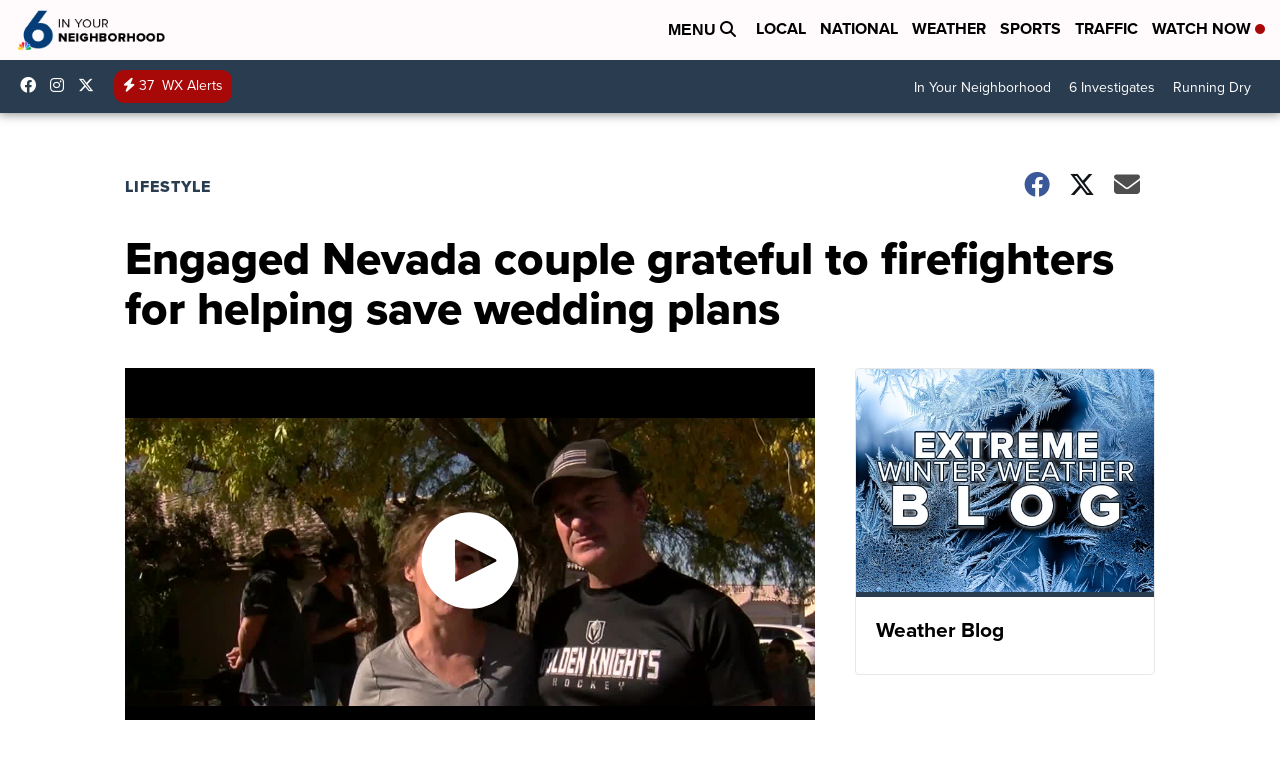

--- FILE ---
content_type: application/javascript; charset=utf-8
request_url: https://fundingchoicesmessages.google.com/f/AGSKWxVKbqB3qeDSLPokXDE83nGiiJ1iN5aIA4K8Y24VZJtqclY5zl9ETQDAT_gx2PHOBib3aDIdsg93vFr-WAD_Pjl_tkBj6RrIFvOyro4FI0G2kZejO8BoVUHZTVdVpSpLgyKw3XgTkpn1_MX6xPitxx95_1q1vbEdI6TzXrX7a2h_a6_3Ontll9H0G6Jn/_/ads-right./scrpads..adrotate.?adsdata=/advertisment_
body_size: -1286
content:
window['766957a2-68cb-4f8c-a1b2-e88aad3b6a71'] = true;